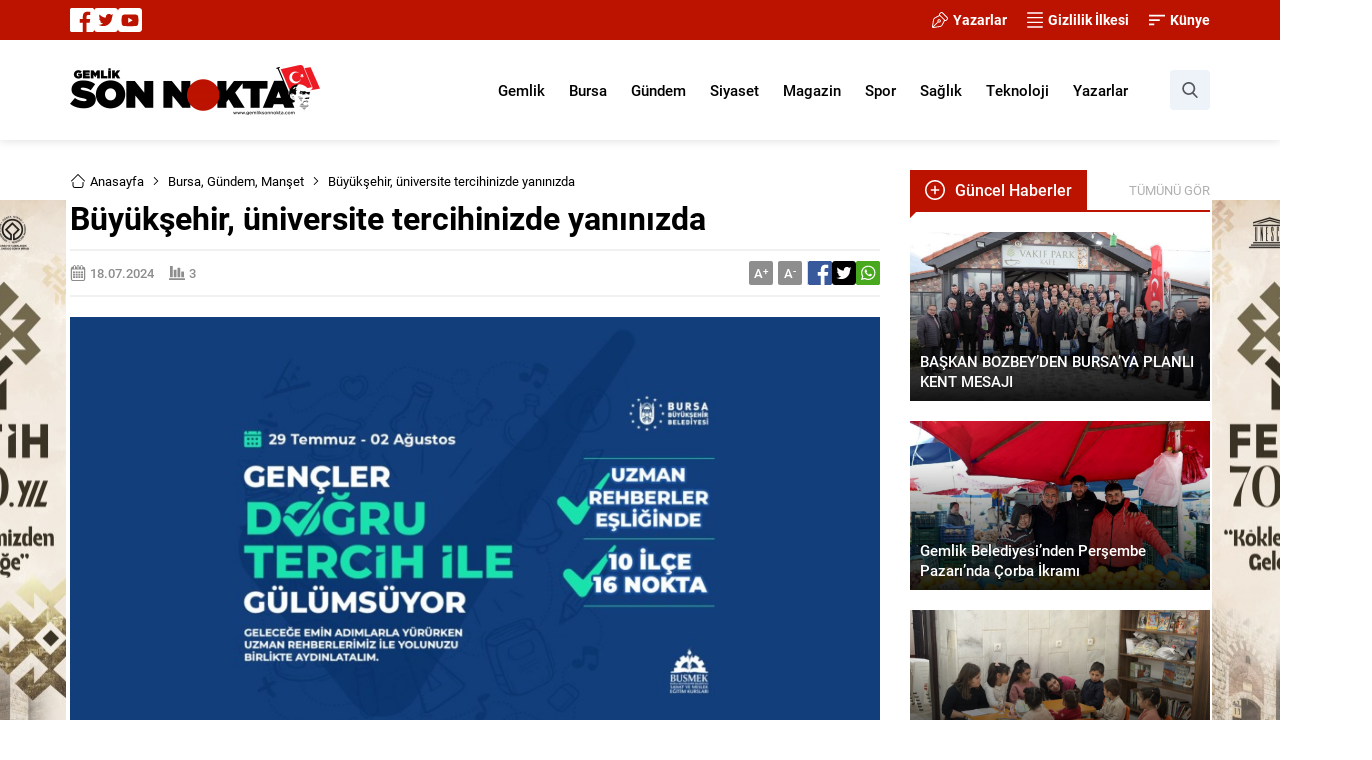

--- FILE ---
content_type: text/html; charset=UTF-8
request_url: https://www.bursa.bel.tr/reklam/?w=160
body_size: 792
content:
<!doctype html>
<html lang="tr">

<head>
    <title>BBB banner</title>
    <meta name="viewport" content="width=device-width, initial-scale=1" />
    <style type='text/css'>
        body {
            margin: 0;
            height: 100%;
            background-color: transparent;
            width: 100%;
            text-align: center;
        }
        .img728{ width: 100%; max-width: 728px; }
        .img1100{ width: 100%; max-width:1100px; }
    </style>

</head>

<body class="reklam">
    <a rel="nofollow" target="_blank" href="?click=c1b04822a0&site_id=169">
                    <img src="/dosyalar/reklam_kampanyalari/1wb1oasnn7k00cg.jpg" width="160px" height="600px" style="width: 160px !important; height: 600px !important;"/> 
            </a>
</body>

</html>


--- FILE ---
content_type: text/css
request_url: https://www.gemliksonnokta.com/wp-content/themes/gemliksonnokta/dist/style.css
body_size: 10294
content:
*{outline:0;margin:0;padding:0;vertical-align:bottom;box-sizing:border-box;-moz-box-sizing:border-box}ol{list-style-position:inside}ul{list-style:none;list-style-position:outside}blockquote{padding-left:15px;border-left:3px solid #d8d8d8}a{text-decoration:none;transition:color .3s;color:var(--c1)}a:hover{color:#222}a img{border:none}img{max-width:100%;height:auto}body{font-family:var(--mainFont);font-size:14px;color:#000;background:#fff}h1{font-size:20px}h2{font-size:19px}h3{font-size:18px}h4,h5,h6{font-size:16px}h1,h2,h3,h4,h5,h6{font-family:var(--headFont)}input,select,textarea,button{font-size:14px;font-family:inherit}iframe{max-width:100%}.safiricon{display:block;margin-right:5px}.themeicon{display:block}.safiricon svg,.themeicon svg{fill:currentColor;display:block;width:16px;height:16px;margin:auto}.safir-logo{font-weight:bold;font-size:var(--headerHeight)}.safir-logo img{width:auto;height:var(--headerHeight)}.safirBox{position:relative}.safirBox.margintop{margin-top:30px}.safirReklam{border-radius:1px;font-size:16px;padding:50px 10px;background:#f0f0f0;text-shadow:1px 1px 1px #fff;color:#545454;text-align:center;font-weight:500}.safirReklam.narrow{padding:20px 10px}.safirVideoWrapper{padding-bottom:52.25%;margin-bottom:10px;position:relative;padding-top:25px;height:0}.safirVideoWrapper iframe,.safirVideoWrapper embed,.safirVideoWrapper object{position:absolute;top:0;left:0;width:100%;height:100%;border:0}.post-container .post .postthumb{overflow:hidden}.shiftTop{margin-top:20px}.shiftBottom{margin-bottom:20px}.nomargin{margin:0 !important}.mainHeading{font-family:var(--headFont);margin-bottom:20px;display:flex;align-items:center;border-bottom:2px solid var(--c1)}.mainHeading .inner{padding:0 15px;display:flex;align-items:center;color:#fff;background:var(--c1);position:relative}.mainHeading .inner:before{width:0;height:0;border-style:solid;border-width:0 0 6px 6px;border-color:rgba(0,0,0,0) rgba(0,0,0,0) #fff rgba(0,0,0,0);content:"";position:absolute;left:0;bottom:-8px;background-color:inherit}.wideWidget .mainHeading .inner:before{border-color:rgba(0,0,0,0) rgba(0,0,0,0) #f3f3f3 rgba(0,0,0,0)}.mainHeading .safiricon,.mainHeading .themeicon{position:relative;margin-right:10px;display:flex;height:20px;align-items:center}.mainHeading .safiricon svg,.mainHeading .themeicon svg{width:20px;height:20px}.mainHeading .title{padding:10px 0;line-height:20px;font-weight:500;font-size:16px}.mainHeading .title>*{font-weight:500;font-size:16px;line-height:20px}.mainHeading .allLink{margin-left:auto;line-height:20px;color:#b0b0b0;font-size:13px}.mainHeading .allLink:hover{color:#909090}.pageHeading{font-family:var(--headFont);margin-bottom:15px;padding-bottom:15px;border-bottom:2px solid #f0f0f0;display:flex;align-items:center}.pageHeading h1{font-size:32px;line-height:1}.archiveDesc{font-size:16px;line-height:1.8;margin-bottom:15px}.reading{font-size:16px;font-family:var(--contentFont);line-height:1.8}.reading a{color:var(--linkColor)}.reading h1,.reading h2,.reading h3,.reading h4,.reading h5,.reading h6{color:var(--headColor)}.reading p,.reading li{margin-bottom:10px}.reading ul,.reading ol{list-style-position:inside}.reading ul{list-style-type:disc}.reading ol{list-style-type:decimal}.reading .ads{margin-bottom:20px}table{width:100%;border-collapse:collapse}table td,table th{padding:8px;border:1px solid #e0e0e0}.seperator{clear:both;margin:10px -30px;border-top:1px solid #ddd}.float{overflow:hidden}.bold{font-weight:bold}.reading iframe,.reading embed{max-width:100%}.safirthumb img{width:100%}@media(max-width: 768px){.mainHeading{margin-bottom:10px}.mainHeading .inner{padding:0 10px}}img.lazy{opacity:0;transition:opacity .3s ease-in}.safirthumb{position:relative;overflow:hidden;background-color:#f0f0f0;background-size:cover;background-position:50% 50%;background-repeat:no-repeat;background-image:var(--noImageForPost);padding-bottom:var(--thumbRatio)}.safirthumb.author{background:rgba(0,0,0,0);padding-bottom:100%}.safirthumb.nobg{background:rgba(0,0,0,0)}.safirthumb.square{padding-bottom:100%}.safirthumb:before{position:absolute;display:block;content:""}.safirthumb .thumbnail{overflow:hidden;position:absolute;top:0;right:0;bottom:0;left:0}.safirthumb .center{position:absolute;top:0;left:0;width:100%;height:100%;transform:translate(50%, 50%)}.safirthumb img{position:absolute;top:0;left:0;transform:translate(-50%, -50%);width:100%;height:100%;object-fit:cover}.fitImage .safirthumb img{object-fit:fill}.safirCol .items{margin:-10px;display:flex;flex-wrap:wrap;overflow:hidden}.safirCol .widgetContent{overflow:hidden}.safirCol .post-container{padding:10px}.safirCol.col3.wideWidget .post-container{width:25%}.safirCol.col3.homeWidget .post-container{width:33.3333333333%}.safirCol.col3.sidebarWidget .post-container{width:100%}.safirCol.col2.wideWidget .post-container{width:33.3333333333%}.safirCol.col2.homeWidget .post-container{width:50%}.safirCol.col2.sidebarWidget .post-container{width:100%}@media(max-width: 768px){.safirCol .items{margin:-5px}.safirCol .post-container{padding:5px}.safirCol.col2.safirWidget .post-container{width:50%}.safirCol.col3.safirWidget .post-container{width:33.3333333333%}}@media(max-width: 600px){.safirCol.col2.safirWidget .post-container{width:100%}.safirCol.col3.safirWidget .post-container{width:50%}}.safirMetas{color:#a2a2a2;font-size:13px;overflow:hidden;display:flex;flex-wrap:wrap}.safirMetas .safirCategoryMeta{display:flex;flex-wrap:wrap}.safirCategoryMeta span:first-child{display:none}.safirMetas .safirCategoryMeta a{padding:0;margin:0;color:#a2a2a2}.safirMetas .meta{margin-right:15px;line-height:20px;font-weight:500}.safirMetas .meta .icon{float:left}.safirMetas .meta svg{width:12px;height:12px;margin:4px 4px 4px 0}.safirMetas a{color:#a2a2a2}.safirMetas a:hover{color:#6e6e6e}.safirCategoryMeta a{display:inline-block;color:#fff;border-radius:3px;padding:5px 10px;margin:4px 4px 4px 0;pointer-events:all}.safirCategoryMeta a:hover{color:#eee}.fixedAd{position:absolute;z-index:20;display:none;top:30px}.ads{text-align:center}#topbar{color:#fff;background:var(--c1)}#topbar .innerContainer{display:flex;align-items:center}#topbar a{color:#fff;display:flex;align-items:center;font-weight:bold}#topbar a:hover{color:#dedede}#topbar .safirSocial{padding:8px 0}#topmenu{padding:10px 0;margin-left:auto}#topmenu .sub-menu,#topmenu .submenuarrow{display:none}#topmenu ul{display:flex}#topmenu li{line-height:20px;margin-left:20px}@media(max-width: 1140px){#topbar{display:none}}header{background:#fff;box-shadow:0 0 10px rgba(0,0,0,.15);position:relative;z-index:40}header .innerContainer{overflow:visible}#header-cont{position:relative}.is-sticky #header-cont{width:100%;background:#fff;box-shadow:0 0 10px rgba(0,0,0,.15)}#header-cont .innerContainer{display:flex;align-items:center}#header-logo{position:relative;z-index:100;padding:25px 0}#header-logo a{display:flex}#header-logo img{width:auto}#toplogin{margin-left:10px}#toplogin .membershipButton{color:#fff;background:var(--c2);display:flex;align-items:center;justify-content:center;width:40px;height:40px;border-radius:2px;cursor:pointer;margin:calc((var(--headerHeight) + 10px)/2) 0}#toplogin .membershipButton svg{width:20px;height:20px}#toplogin .button a{color:#fff;background-color:#eaae3d;padding:0 15px}#toplogin .button .userIcon svg{width:14px;height:14px;margin:13px 4px 13px 0}#toplogin .button .arrow svg{width:8px;height:8px;margin-left:5px}#loginMenu{display:none;position:absolute;right:10px;background:#fff;box-shadow:0px 8px 10px rgba(0,0,0,.1),-10px 8px 15px rgba(0,0,0,.1),10px 8px 15px rgba(0,0,0,.1);z-index:999;width:190px}#loginMenu a{display:flex;align-items:center;padding:15px;border-top:1px solid #f1f1f1;transition:all .3s;line-height:16px;font-weight:500;font-size:13px;color:#000}#loginMenu a:hover{background:#fafafa;color:var(--c1)}#loginMenu a:first-child{border-top:0}#loginMenu a svg{width:14px;height:14px;margin-right:5px}#mainMenu{margin-left:auto;position:relative}#menu{z-index:40;position:relative;font-weight:500;font-size:15px;font-family:var(--menuFont)}#menu li{float:left}#menu a{display:flex;align-items:center;color:#000;padding:0 12px;position:relative;transition:all .3s ease;height:calc(var(--headerHeight) + 50px)}#menu>ul>li:hover>a{color:var(--c1)}#menu .sub-menu{border-top:1px solid #eee;position:absolute;font-weight:normal;font-size:13px;background:#fff;box-shadow:0px 8px 10px rgba(0,0,0,.05),-10px 8px 15px rgba(0,0,0,.05),10px 8px 15px rgba(0,0,0,.05);visibility:hidden;opacity:0;z-index:-1;transform:translateY(20px);transition:all .3s ease-in-out 0s,visibility 0s linear .3s,z-index 0s linear .01s}#menu li:hover>.sub-menu{visibility:visible;opacity:1;z-index:1;transform:translateY(0%);transition-delay:0s,0s,.3s}#menu .sub-menu .sub-menu{left:100%;top:-1px}#menu .sub-menu li{float:none;background:none;position:relative;display:block;line-height:40px;height:40px;padding:0;border-top:1px solid #eee}#menu .sub-menu li:first-child{border-top:0}#menu .sub-menu a{width:auto;min-width:200px;text-align:left;line-height:40px;height:inherit;margin:0;border-bottom:0;padding:0 15px;text-shadow:none;white-space:nowrap}#menu .sub-menu a:hover{background:rgba(0,0,0,.02)}#menu .submenuarrow{margin-left:3px}#menu .submenuarrow svg{width:8px;height:8px}#menu .sub-menu .submenuarrow{margin-left:auto;transform:rotate(-90deg)}#menu .metinsiz>a>.text,#menu .metinsiz>a>.submenuarrow{display:none}#menu .metinsiz>a>.safiricon{margin-right:0;color:var(--c1)}#menu .metinsiz>a>.safiricon svg{width:20px;height:20px}@media(max-width: 1140px){#mainMenu{display:none}}#menuSearch{position:relative;margin-left:30px}#menuSearch .searchButton{background:#edf3f8;padding:12px;border-radius:4px;color:#55585a;z-index:9999;cursor:pointer;position:relative}#menuSearch .safir-searchform{position:absolute;display:none;width:0;right:0;top:0;z-index:9998;border-left:10px solid #fff}#menuSearch .safir-searchform input{height:40px}#slider{padding-top:5px;overflow:hidden;background:#f3f3f3}#slider .post-container{padding:0 2px 0 3px;width:382px}#slider .post{position:relative}#slider .post .postthumb{overflow:hidden}#slider .post .safirthumb{transition:all .4s}#slider .post:hover .safirthumb{transform:scale(1.1)}#slider .post .postthumb a{display:block;height:100%}#slider .post img{width:100%}#slider .postthumb a:after{position:absolute;width:100%;height:100%;left:0;bottom:0;content:"";background:-moz-linear-gradient(top, rgba(0, 0, 0, 0) 0, rgba(0, 0, 0, 0.9) 100%);background:-webkit-linear-gradient(top, rgba(0, 0, 0, 0) 0, rgba(0, 0, 0, 0.9) 100%);background:-o-linear-gradient(top, rgba(0, 0, 0, 0) 0, rgba(0, 0, 0, 0.9) 100%);background:linear-gradient(to bottom, rgba(0, 0, 0, 0) 0, rgba(0, 0, 0, 0.9) 100%)}#slider .post .detail{position:absolute;bottom:0;left:0;width:100%;padding:20px;pointer-events:none}#slider.withMetas .post .detail{bottom:-40px;transition:all .3s}#slider.withMetas .post:hover .detail{bottom:0}#slider .post .detail a{pointer-events:all}#slider .post .safirCategoryMeta{transition:all .3s;margin-bottom:5px;opacity:0}#slider .post:hover .safirCategoryMeta{opacity:1}#slider .post .safirCategoryMeta a{pointer-events:all;background:var(--c1)}#slider .post .title a{display:inline-block;color:#fff;font-size:18px;font-weight:500;margin-bottom:15px}#slider .owl-carousel{position:relative}#slider .owl-nav button{transition:all .3s;opacity:0;color:#292929}#slider .owl-nav button:hover{color:#333}#slider:hover .owl-nav button{opacity:1}@media(min-width: 1140px){#slider{min-height:222px}}@media(max-width: 800px){#slider{padding:10px 10px 0}#slider .post-container{padding:0;width:100%}#slider .owl-nav button,#slider:hover .owl-nav button{opacity:.7}#slider .post:hover .safirthumb{transform:none}#slider.withMetas .post .detail{bottom:0;padding:10px}#slider.withMetas .post .title a{margin-bottom:5px}#slider .post .safirCategoryMeta{opacity:1}}#safirPage{overflow:hidden;position:relative}.innerContainer{max-width:1160px;padding:0 10px;margin:auto;position:relative;overflow:hidden}#wrapper{z-index:30;position:relative}.homeWidgetContainer{clear:both;padding-bottom:30px}.homeWidgetContainer.wide{background:#f3f3f3;overflow:hidden}.homeWidgetContainer:before,.homeWidgetContainer:after{clear:both;display:block;content:""}.homeWidgetContainer:first-child{margin-top:0}.homeWidgetContainer.double{clear:both}#main{margin:30px 0}#content,.homeWidgetContainer .leftContainer{float:left;width:71.0526315789%;position:relative}.page-template-page-membership #content,.page-template-page-full #content{width:100%}aside,.homeWidgetContainer .rightContainer{width:26.3157894737%;float:right}@media(max-width: 768px){.homeWidgetContainer{padding-bottom:20px}.innerContainer.home{padding-bottom:0}.home .innerContainer.home{padding-bottom:10px}#main{margin:15px 0}.innerContainer{padding:0 10px}.safirnavi{padding-top:10px}#content,aside,.homeWidgetContainer .leftContainer,.homeWidgetContainer .rightContainer{float:none;width:100%}aside,.homeWidgetContainer .rightContainer{margin-top:10px}}.homeWidget,.sidebarWidget,.wideWidget{margin-top:30px}aside .sidebarWidget:first-child{margin-top:0}.safirWidget .title a{color:#000}.safirWidget .title a:hover{color:var(--c1)}.adsWidget{text-align:center;background:#fafafa}footer .adsWidget{background:none}.nativeWidget li{border-top:1px solid #f7f7f7;padding:15px 0}.nativeWidget li:first-child{border-top:0}.nativeWidget .wp-block-search__inside-wrapper{display:flex;align-items:center}.nativeWidget .wp-block-search__label{display:none}.nativeWidget .wp-block-search__inside-wrapper input[type=submit]{margin-left:10px;padding:16px}.homeWidget .post .title a,.wideWidget .post .title a,.sidebarWidget .post .title a{display:block}.safirWidget .post .title a{color:#000}.safirWidget .post .summary{color:#666}@media(max-width: 768px){.homeWidget,.sidebarWidget,.wideWidget{margin-top:20px}}.sliderWidget{overflow:hidden;position:relative}.sliderWidget .item{display:none;position:relative}.sliderWidget .item:first-child{display:block}.sliderWidget .item.ads{background:#f1f1f1}.sliderWidget .item.ads .safirthumb .ads{position:absolute;top:0;left:0;width:100%;height:100%;text-align:center;display:flex;align-items:center;justify-content:center}.sliderWidget .item.ads .safirthumb .ads img{transform:none;width:auto;height:auto;top:auto;left:auto;position:relative}.sliderWidget .post{position:relative;overflow:hidden}.sliderWidget .post .postthumb{position:relative}.sliderWidget .post .postthumb a{display:block}.sliderWidget.showShadow .postthumb a:after{position:absolute;width:100%;height:60%;left:0;bottom:0;content:"";background:-moz-linear-gradient(top, rgba(0, 0, 0, 0) 0, rgba(0, 0, 0, 0.9) 100%);background:-webkit-gradient(linear, left top, left bottom, color-stop(0, rgba(0, 0, 0, 0)), color-stop(100%, rgba(0, 0, 0, 0.9)));background:-webkit-linear-gradient(top, rgba(0, 0, 0, 0) 0, rgba(0, 0, 0, 0.9) 100%);background:-o-linear-gradient(top, rgba(0, 0, 0, 0) 0, rgba(0, 0, 0, 0.9) 100%);background:linear-gradient(to bottom, rgba(0, 0, 0, 0) 0, rgba(0, 0, 0, 0.9) 100%)}.sliderWidget .post .safirCategoryMeta a{background:var(--c1)}.sliderWidget .post .detail{position:absolute;bottom:0;left:0;width:100%;padding:25px;pointer-events:none}.sliderWidget .post .title{text-shadow:1px 1px 3px rgba(0,0,0,.2);z-index:1;position:relative;display:inline-block;color:#fff;max-width:90%}.sliderWidget .post .title a{color:#fff;position:relative;z-index:2}.sliderWidget .post .title a>*{font-size:26px;font-weight:500}.sliderWidget .post:hover .title a{color:#eee !important}.sliderWidget .safirCategoryMeta{margin-bottom:10px}.sliderWidget .safirCategoryMeta span{display:none}.sliderWidget .safirMetas{margin-top:10px}.sliderWidget .safirMetas a{pointer-events:all}.sliderWidget .owl-nav button{top:calc(50% - 20px)}.sliderWidget .owl-dots{display:flex;justify-content:space-evenly;border-bottom:2px solid #4227ba;background:#f3f3f3;border-bottom:2px solid var(--c1)}.sliderWidget .owl-carousel button.owl-dot{text-align:center;width:100%;font-weight:500;position:relative;font-size:15px;border-left:1px solid rgba(0,0,0,.0375)}.sliderWidget .owl-carousel button.owl-dot:first-child{border-left:0}.sliderWidget .owl-carousel button.owl-dot a{line-height:38px;display:block;color:#000;position:relative}.sliderWidget .owl-carousel button.owl-dot a:after{display:none;top:-10px;left:0;position:absolute;content:"";width:0;height:0;border-style:solid;border-width:10px 0 0 10px;border-color:rgba(0,0,0,0) rgba(0,0,0,0) rgba(0,0,0,0) var(--c1)}.sliderWidget .owl-dot.active a,.sliderWidget .owl-dot.ads.active a{color:#fff !important;background:var(--c1)}.sliderWidget .owl-dot.active a:before{background:var(--c1)}.sliderWidget .owl-dot.active a:after{display:block}.sliderWidget .owl-carousel .owl-dot.ads a{color:var(--c1)}.sliderWidget.wideWidget .owl-dots{background:#fff}.sliderWidget.sidebarWidget .post .detail{padding:15px}.sliderWidget.sidebarWidget .post .title a>*{font-size:16px}.sliderWidget.sidebarWidget .post .safirMetas{margin-top:5px}@media(max-width: 768px){.sliderWidget.safirWidget .post .detail{padding:10px}.sliderWidget.safirWidget .post .title a>*{font-size:15px}.sliderWidget.safirWidget .post .safirMetas{margin-top:5px}}.listingWidget .widgetContent{overflow:hidden}.listingWidget .items{margin:-5px;overflow:hidden;counter-reset:listing}.listingWidget .items .post-container{padding:5px}.listingWidget .post{border-bottom:1px solid #f1f1f1;position:relative;padding-bottom:10px}.listingWidget .post .title a{display:flex;align-items:center}.listingWidget .post .title a>*{overflow:hidden;white-space:nowrap;text-overflow:ellipsis;font-weight:500;font-size:15px}.listingWidget.ordered .post .title a:before{counter-increment:listing;content:counter(listing);border-radius:5px;color:#fff;background:var(--c1);display:flex;flex-basis:26px;flex-shrink:0;height:26px;align-items:center;justify-content:center;font-size:13px;margin-right:5px}.listingWidget .items a .number{background:var(--c1)}.listingWidget .items a .icon{color:var(--c1)}.listingWidget.wideWidget .post{border-color:#e8e8e8}@media(max-width: 768px){.listingWidget.safirWidget .post{padding-bottom:10px}.listingWidget.safirWidget .post:before{top:-5px;left:-5px}.listingWidget.safirWidget .post .postthumb{flex-basis:60px}.listingWidget.safirWidget .post .detail{padding-left:10px}.listingWidget.safirWidget .post .safirMetas{margin-top:5px}}.advancedPostsWidget1 .post .postthumb{margin-bottom:10px}.advancedPostsWidget1 .post .inner{line-height:20px;overflow:hidden}.advancedPostsWidget1 .post .title a>*{font-weight:bold;font-size:15px}.advancedPostsWidget1 .post .summary{margin-top:5px}.advancedPostsWidget1 .post .safirMetas{margin-top:10px}.advancedPostsWidget2 .post-container .post{position:relative}.advancedPostsWidget2 .post .title{text-shadow:1px 1px 3px rgba(0,0,0,.2);z-index:1;position:relative}.advancedPostsWidget2 .post .title a>*{font-size:15px;font-weight:500}.advancedPostsWidget2.safirBox .post .title a{color:#fff}body .advancedPostsWidget2.safirBox .post .title a:hover{color:#ddd}.advancedPostsWidget2 .post .postthumb{position:relative}.advancedPostsWidget2 .post .postthumb a{display:block;height:100%}.advancedPostsWidget2 .postthumb a:after{position:absolute;width:100%;height:80%;left:0;bottom:0;content:"";background:-moz-linear-gradient(top, rgba(0, 0, 0, 0) 0, rgba(0, 0, 0, 0.9) 100%);background:-webkit-gradient(linear, left top, left bottom, color-stop(0, rgba(0, 0, 0, 0)), color-stop(100%, rgba(0, 0, 0, 0.9)));background:-webkit-linear-gradient(top, rgba(0, 0, 0, 0) 0, rgba(0, 0, 0, 0.9) 100%);background:-o-linear-gradient(top, rgba(0, 0, 0, 0) 0, rgba(0, 0, 0, 0.9) 100%);background:-ms-linear-gradient(top, rgba(0, 0, 0, 0) 0, rgba(0, 0, 0, 0.9) 100%);background:linear-gradient(to bottom, rgba(0, 0, 0, 0) 0, rgba(0, 0, 0, 0.9) 100%)}.advancedPostsWidget2 .post .detail{position:absolute;bottom:0;left:0;width:100%;padding:10px;pointer-events:none}.advancedPostsWidget2 .post .detail a{pointer-events:all}.advancedPostsWidget2 .safirMetas{margin-top:5px}.advancedPostsWidget3 .items{counter-reset:advanced3;margin-bottom:-31px}.advancedPostsWidget3 .post{border-bottom:1px solid #f1f1f1;display:flex;align-items:center;padding-bottom:20px;position:relative}.advancedPostsWidget3.ordered .post:before{counter-increment:advanced3;content:counter(advanced3);position:absolute;z-index:10;top:50%;margin-top:-23px;border-radius:0 5px 5px 0;color:#fff;background:var(--c1);display:flex;width:26px;height:26px;align-items:center;justify-content:center;font-size:13px}.advancedPostsWidget3 .post .postthumb{flex-shrink:0;flex-basis:80px}.advancedPostsWidget3 .post .safirthumb{padding-bottom:100%}.advancedPostsWidget3 .post .detail{padding-left:20px}.advancedPostsWidget3 .post .title a>*{font-weight:500;font-size:16px}.advancedPostsWidget3 .post .safirMetas{margin-top:10px}.advancedPostsWidget3 .post{border-color:#e8e8e8}.advancedPostsWidget3.sidebarWidget .post .postthumb{flex-basis:60px}.advancedPostsWidget3.sidebarWidget .post .detail{padding-left:10px}.advancedPostsWidget3.sidebarWidget .post .safirMetas{margin-top:5px}@media(max-width: 768px){.advancedPostsWidget3.safirWidget .items{margin-bottom:-16px}.advancedPostsWidget3.safirWidget .post{padding-bottom:10px}.advancedPostsWidget3.safirWidget .post .postthumb{flex-basis:60px}.advancedPostsWidget3.safirWidget .post:before{margin-top:-18px}.advancedPostsWidget3.safirWidget .post .detail{padding-left:10px}.advancedPostsWidget3.safirWidget .post .safirMetas{margin-top:5px}}.advancedPostsWidget4 .post-container:not(:first-child){margin-top:20px}.advancedPostsWidget4 .post{display:flex;align-items:center}.advancedPostsWidget4 .post .postthumb{flex-shrink:0;flex-basis:250px}.advancedPostsWidget4 .post .detail{padding-left:20px}.advancedPostsWidget4 .post .inner{overflow:hidden;line-height:20px}.advancedPostsWidget4 .post .title a>*{font-weight:500;font-size:19px;margin-bottom:5px}.advancedPostsWidget4 .post .safirMetas{margin-top:10px}@media(max-width: 768px){.advancedPostsWidget4 .post-container:not(:first-child){margin-top:10px}.advancedPostsWidget4.safirWidget .post .postthumb{flex-basis:200px}.advancedPostsWidget4.safirWidget .post .detail{padding-left:10px}.advancedPostsWidget4.safirWidget .post .safirMetas{margin-top:5px}}@media(max-width: 500px){.advancedPostsWidget4.safirWidget .post .postthumb{flex-basis:150px}}.safirCustomMenu .sub-menu,.safirCustomMenu .submenuarrow{display:none}.safirCustomMenu li{border-top:2px solid rgba(0,0,0,.025)}.safirCustomMenu li:first-child{border-top:0}.safirCustomMenu a{display:flex;align-items:center;padding:14px 0;color:#000;font-weight:500;position:relative;transition:all .3s}.safirCustomMenu a .icon{position:relative;padding-right:20px;margin:0;color:var(--c1)}.safirCustomMenu a .icon:after{content:"";display:block;position:absolute;right:10px;top:0;width:1px;height:20px;background:linear-gradient(0deg, rgba(0, 0, 0, 0.1) 0, rgba(0, 0, 0, 0.1) 20%, rgba(0, 0, 0, 0) 20%, rgba(0, 0, 0, 0) 40%, rgba(0, 0, 0, 0.1) 40%, rgba(0, 0, 0, 0.1) 60%, rgba(0, 0, 0, 0) 60%, rgba(0, 0, 0, 0) 80%, rgba(0, 0, 0, 0.1) 80%, rgba(0, 0, 0, 0.1) 100%)}.safirCustomMenu a .icon svg{width:20px;height:20px}.safirCustomMenu a:hover{background:-moz-linear-gradient(left, rgba(0, 0, 0, 0.025) 0%, rgba(0, 0, 0, 0) 100%);background:-webkit-linear-gradient(left, rgba(0, 0, 0, 0.025) 0%, rgba(0, 0, 0, 0) 100%);background:linear-gradient(to right, rgba(0, 0, 0, 0.025) 0%, rgba(0, 0, 0, 0) 100%);padding-left:10px}.safirCustomMenu a:hover:before{content:"";opacity:1;height:100%}.safirCustomMenu a .title{transition:all .2s;margin-left:10px}.burcList{overflow:hidden;margin:-2px;display:flex;flex-wrap:wrap}.burcList .item{width:25%;padding:2px}.burcList .item a{display:block;background:rgba(0,0,0,.027);text-align:center;border-radius:3px;overflow:hidden}.burcList .item .icon{display:block;margin:10px auto}.burcList .item .icon svg{width:34px;height:34px}.burcList .item .title{background:rgba(0,0,0,.027);padding:8px 0;font-size:13px;color:#232323}.wideWidget .burcList .item{width:8.3333333333%}.homeWidget .burcList .item{width:16.6666666667%}@media(max-width: 768px){#safirPage .burcList .item{width:8.3333333333%}}@media(max-width: 650px){#safirPage .burcList .item{width:16.6666666667%}}@media(max-width: 420px){#safirPage .burcList .item{width:25%}}@media(max-width: 320px){#safirPage .burcList .item{width:33.3333333333%}}.currencyWidget .items{display:flex}.currencyWidget .items .item{display:flex;width:100%;align-items:center;margin-bottom:10px}.currencyWidget .items .item .currency-icon{border-radius:3px;background:rgba(0,0,0,.027);margin-right:10px}.currencyWidget .items .item .currency-icon svg{width:20px;height:20px;margin:15px}.currencyWidget .items .item .title{text-transform:uppercase}.currencyWidget .items .item .info{margin-left:10px;display:flex;align-items:center;font-weight:bold;line-height:20px}.currencyWidget .items .item .info .icon svg{width:14px;height:14px;margin-left:2px}.currencyWidget .items .item .info .icon svg.themeicon-up{color:#4ede40}.currencyWidget .items .item .info .icon svg.themeicon-down{color:#f42447}.currencyWidget .items .item .info .icon svg.themeicon-line{color:#cdcdcd}.currencyWidget.homeWidget .items .item{display:block}.currencyWidget.homeWidget .items .item .currency-icon{float:left}.currencyWidget.homeWidget .items .item .title{margin-top:8px;display:block}.currencyWidget.sidebarWidget .items{flex-wrap:wrap}.currencyWidget.sidebarWidget .items .item .info{margin-left:auto}.currencyWidget.sidebarWidget .items .item:last-child{margin-bottom:0}@media(max-width: 1000px){.currencyWidget.safirWidget .items{flex-wrap:wrap}.currencyWidget.safirWidget .items .item{display:flex}.currencyWidget.safirWidget .items .item:last-child{margin-bottom:0}.currencyWidget.safirWidget .items .item .title{margin-top:0}.currencyWidget.safirWidget .items .item .info{margin-left:auto}}.tabbedWidget .tabheading{position:relative;margin-bottom:10px}.tabbedWidget .tabheading a{display:block;transition:all .1s;padding-bottom:10px}.tabbedWidget .tabheading span{display:block;padding:10px 20px;line-height:20px;color:#000;font-size:14px;font-weight:500;position:relative}.tabbedWidget .tabheading span:before{display:none;content:"";width:0;height:0;border-style:solid;border-width:0 0 6px 6px;border-color:rgba(0,0,0,0) rgba(0,0,0,0) #fff rgba(0,0,0,0);position:absolute;bottom:-6px;left:0;background:var(--c1)}.tabbedWidget .tabheading:before{display:block;content:"";position:absolute;width:100%;height:2px;bottom:10px;left:0;background:var(--c1)}.tabbedWidget .tabheading a.active span{color:#fff;background:var(--c1)}.tabbedWidget .tabheading a.active span:before{display:block}.tabbedWidget .tab{display:none;overflow:hidden}.tabbedWidget .tab:first-child{display:block}.tabbedWidget .items{margin:-10px;overflow:hidden}.tabbedWidget .post-container{float:left;padding:10px;width:50%}.tabbedWidget .big .safirthumb{margin-bottom:20px}.tabbedWidget .post .detail{line-height:20px}.tabbedWidget .post .title a>*{font-weight:500;font-size:20px}.tabbedWidget .post .summary{color:#666;margin-top:10px}.tabbedWidget .post .safirMetas{margin-top:10px}.tabbedWidget .small:not(:last-child) .post{padding-bottom:20px;border-bottom:1px solid #f1f1f1}.tabbedWidget .small .post{display:flex;align-items:center}.tabbedWidget .small .postthumb{flex-basis:120px;flex-shrink:0}.tabbedWidget .small .detail{width:100%;padding-left:10px}.tabbedWidget .small .title a>*{font-size:17px}.tabbedWidget .small .safirMetas{margin-top:5px}.tabbedWidget.wideWidget .tabheading span:before{border-color:rgba(0,0,0,0) rgba(0,0,0,0) #f3f3f3 rgba(0,0,0,0)}.tabbedWidget.wideWidget .small .postthumb{flex-basis:150px}.tabbedWidget.wideWidget .small:not(:last-child) .post{border-color:#e8e8e8}@media(max-width: 500px){.tabbedWidget .tabheading{margin-bottom:10px}.tabbedWidget .items{margin:-5px;overflow:hidden}.tabbedWidget .post-container{padding:5px;width:100%}.tabbedWidget.safirWidget .post-container.small:first-child{margin-top:10px}.tabbedWidget.safirWidget .small:not(:last-child) .post{padding-bottom:10px}.tabbedWidget.safirWidget .post .postthumb{flex-basis:100px}}.weatherWidget .widgetContent{overflow:hidden;background:#f5f5f5}.weatherWidget .widgetContent .content{position:relative}.weatherWidget .mainHeading{background:#fff;margin-bottom:0}.weatherWidget .mainHeading .inner:before{border-color:rgba(0,0,0,0) rgba(0,0,0,0) #f5f5f5 rgba(0,0,0,0)}.weatherWidget .loading{display:none;position:absolute;top:50%;left:50%;margin:-25px 0 0 -25px}.weatherWidget .data{opacity:0}.weatherWidget .cities{position:absolute;display:none;background:#fff;width:120px;top:48px;left:89px;overflow:scroll;height:140px}.weatherWidget .cities span{display:block;padding:0 10px;line-height:34px;transition:all .3s;cursor:pointer;border-top:1px solid #eaeaea}.weatherWidget .cities span:hover{background:#f9f9f9}.weatherWidget .topsection{padding:15px;display:flex;align-items:center}.weatherWidget .topsection .degree{color:#fff;border-radius:3px;font-size:24px;font-weight:500;padding:10px;line-height:30px;margin-right:10px;flex-basis:65px;flex-shrink:0;text-align:center;letter-spacing:-1px;background:var(--c2)}.weatherWidget .topsection .degree span{margin-left:4px}.weatherWidget .topsection .city{font-size:18px;margin-bottom:5px;font-weight:500}.weatherWidget .topsection .city .name{cursor:pointer}.weatherWidget .topsection .city .name .icon{display:inline-block;vertical-align:middle}.weatherWidget .topsection .city .name .icon svg{width:10px;height:10px}.weatherWidget .topsection .situation{font-size:14px;color:#a2a2a2}.weatherWidget .topsection .bigicon{margin-left:auto;width:70px;height:60px;background-size:contain;background-repeat:no-repeat;background-position:50% 50%}.weatherWidget .others{padding:0 10px 15px;display:flex}.weatherWidget .others .item{border:2px solid #e9e9e9;width:100%;padding:10px;margin:0 5px;text-align:center}.weatherWidget .others .item .day{text-transform:uppercase;font-size:13px;color:#636363;font-weight:500}.weatherWidget .others .item .degree{font-size:20px;font-weight:500;letter-spacing:-1px}.weatherWidget .others .item .degree span{margin-left:2px}.weatherWidget .others .item .icon{height:40px;background-size:contain;background-repeat:no-repeat;background-position:50% 50%}.weatherIcon .weather-icon{background-image:url(../images/weather/sunny.svg)}.weatherIcon .weather-icon09,.weatherIcon .weather-icon11,.weatherIcon .weather-icon12,.weatherIcon .weather-icon17,.weatherIcon .weather-icon39{background-image:url(../images/weather/rainy.svg)}.weatherIcon .weather-icon06,.weatherIcon .weather-icon13,.weatherIcon .weather-icon14,.weatherIcon .weather-icon15,.weatherIcon .weather-icon40,.weatherIcon .weather-icon05,.weatherIcon .weather-icon42{background-image:url(../images/weather/snowy.svg)}.weatherIcon .weather-icon03,.weatherIcon .weather-icon04,.weatherIcon .weather-icon35{background-image:url(../images/weather/thunder.svg)}.weatherIcon .weather-icon20{background-image:url(../images/weather/cloudy.svg)}.weatherIcon .weather-icon26,.weatherIcon .weather-icon28,.weatherIcon .weather-icon27,.weatherIcon .weather-icon30{background-image:url(../images/weather/partly.svg)}.authorsWidget .scrollContainer{max-height:316px;overflow:hidden;opacity:0}.authorsWidget .post{overflow:hidden;border-bottom:1px solid rgba(0,0,0,.075);padding-bottom:15px;margin-bottom:14px}.authorsWidget .postthumb{float:left;margin-right:10px;width:80px}.authorsWidget .detail{margin-left:90px;font-size:13px;height:80px;line-height:20px;overflow:hidden}.authorsWidget .author-name{font-weight:bold;font-size:14px}.authorsWidget .date{color:#a2a2a2;font-size:12px}.authorsWidget .detail{font-weight:500}.authorsWidget .safir-nav{position:absolute;z-index:20;top:5px;right:0;display:none;overflow:hidden}.authorsWidget .safir-nav div{float:left;position:relative;cursor:pointer;background:rgba(0,0,0,.1);padding:8px}.authorsWidget .safir-nav .up{background:rgba(0,0,0,.15)}.authorsWidget .safir-nav svg{width:10px;height:10px}.authorsWidget .allLink{display:block;padding:10px;color:#fff;background:var(--c1);text-align:center;font-weight:500;border-radius:3px;max-width:300px;margin:15px auto 0}footer .authorsWidget .safir-nav{top:15px;right:10px}.galleryWidget .post .postthumb{margin-bottom:10px;position:relative;overflow:hidden}.galleryWidget .post .postthumb .hovericon{width:100%;height:100%;position:absolute;top:0;left:0;transition:all .3s ease;background:rgba(0,0,0,.15);color:#fff;display:flex;align-items:center;justify-content:center}.galleryWidget .post .postthumb .hovericon .icon{width:48px;height:48px;background:rgba(0,0,0,.45);border-radius:50%;transition:all .3s ease;display:flex;align-items:center;justify-content:center}.galleryWidget .post .postthumb .icon svg{width:24px;height:24px;transition:all .3s}.desktop .galleryWidget .postthumb:hover .hovericon{background:rgba(0,0,0,.55)}.desktop .galleryWidget .postthumb:hover .hovericon .icon{background:none}.desktop .galleryWidget .postthumb:hover .hovericon .icon svg{transform:scale(1.6)}.galleryWidget .post .title a>*{font-weight:500;font-size:14px;line-height:20px;text-align:center;overflow:hidden}.homeWidget.listing{margin-top:0}.advancedPostsWidget3.listing .items{margin-bottom:-10px}#single .excerpt{font-weight:500}#single .metaBox{overflow:hidden;border-bottom:2px solid #f1f1f1;margin:-5px 0 20px;color:#8d8d8d;display:flex;align-items:center;padding-bottom:10px;font-size:13px;font-weight:500}#singleContent+.metaBox{border-top:2px solid #f1f1f1;margin:20px 0;padding-top:10px}#single .metaBox .metas{display:flex;flex-wrap:wrap;align-items:center}#single .metaBox .rightGroup{margin-left:auto;display:flex;align-items:center}#single .metaBox .meta{display:flex;align-items:center;margin-right:15px}#single .metaBox .meta a{color:#8d8d8d;padding:0;margin:0}#single .metaBox .meta a:hover{color:#000 !important}#single .metaBox .meta .icon{margin-right:4px}#single .metaBox span.hit{opacity:0}#single .metaBox .sizing{cursor:pointer;width:24px;height:24px;line-height:24px;text-align:center;background:#8e8e8e;color:#fff;border-radius:2px;user-select:none;transition:all .3s;margin-left:5px}#single .metaBox .sizing:hover{background:#6a6a6a}#single .metaBox .sizing sup{position:relative;top:-2px;font-size:10px}#single .metaBox .sizing+.share{border-left:1px solid #ddd;margin-left:5px}#single .metaBox .share{gap:5px}#singleBlock{margin-bottom:20px}#singleBlock .thumb img{width:100%}#singleBlock.type1 .thumb{margin-bottom:20px}#singleBlock.type2{margin-bottom:20px;overflow:hidden}#singleBlock.type2 .thumb{float:right;width:56.7901234568%}#singleBlock .ads.type2{float:left;width:41.4814814815%}#singleBlock.type2.noad{float:left;width:336px;margin-right:15px}#singleBlock.type2.noad .thumb{width:100%}#singleBlock.type3{float:left;width:336px;margin:0 15px 0 0}#singleBlock.type3 .ads{margin-bottom:15px}#single .tags{clear:both;font-size:13px;margin:20px 0;color:#8d8d8d;overflow:hidden}#single .tags .icon{float:left;margin-right:5px;position:relative;top:3px}#single .tags a{color:#8d8d8d;display:inline-block;line-height:16px}#single .tags a:hover{color:#000}.prevNextPosts{clear:both;overflow:hidden;margin-bottom:20px;line-height:20px}.prevNextPosts .container{display:flex;align-items:center}.prevNextPosts .prev{float:left;width:49%}.prevNextPosts .next{float:right;text-align:right;width:49%;justify-content:end}.prevNextPosts .icon{padding:15px 5px;background:#eee}.prevNextPosts .prev .icon{margin-right:10px}.prevNextPosts .next .icon{margin-left:10px}.prevNextPosts .container .title{font-weight:bold;font-size:12px}.prevNextPosts .container .text{font-size:16px;font-weight:500}#comments{clear:both;margin-top:30px}.sfrCommentsList{margin-top:-30px}.sfrCommentsList ol{list-style:none}.sfrCommentsList ol li{clear:both;line-height:1.5;overflow:hidden;border-top:2px solid #f8f8f8}.sfrCommentsList ol.commentlist>li:first-child{border-top:0}.sfrCommentsList ol li .comment-meta+p{margin:5px 0 0 85px}.sfrCommentsList .reply{position:absolute;top:30px;right:0}.sfrCommentsList a.comment-reply-link{display:inline-block;line-height:20px;font-weight:500}.sfrCommentsList a.comment-reply-link .icon{float:left;margin:4px 4px 4px 0}.sfrCommentsList a.comment-reply-link svg{width:12px;height:12px}.sfrCommentsList #reply-title{margin-bottom:8px}.sfrCommentsList .comment-body{overflow:hidden;position:relative;padding:30px 0}.sfrCommentsList>li:first-child>.comment-body{padding-top:0}.sfrCommentsList ol.children .comment-body{padding-left:50px}.sfrCommentsList ol.children ol.children .comment-body{padding-left:100px}.sfrCommentsList ol.children ol.children ol.children .comment-body{padding-left:150px}.sfrCommentsList ol.children .comment-body>.themeicon{display:block;position:absolute;top:55px;margin-left:-35px;color:var(--c1)}.sfrCommentsList ol.children .comment-body>.themeicon svg{width:24px;height:24px}.sfrCommentsList .comment-body br{display:none}.sfrCommentsList .says{display:none}.sfrCommentsList .commentlist .avatar{border:2px solid #f1f1f1;float:left;margin:0 10px 0 0;border-radius:50%}.sfrCommentsList .commentlist .comment-author{display:inline}.sfrCommentsList .commentlist .comment-author cite{display:inline;font-style:normal;font-weight:500;color:#000;font-size:15px;line-height:20px}.sfrCommentsList .commentlist .comment-meta{color:#999;display:inline;margin-left:10px;font-size:12px;line-height:20px}.sfrCommentsList .commentlist .comment-meta a{color:#999 !important;display:inline-block;line-height:20px}.sfrCommentsList .commentlist .comment-meta a .icon{display:inline-block;margin:3px}.sfrCommentsList .commentlist .comment-meta a .icon svg{width:14px;height:14px}#respond{overflow:hidden;margin-bottom:20px}#respond p{clear:both}#respond p.warning{color:red;font-style:italic}#respond input#author,#respond input#email,#respond input#url{display:block;width:100%;padding-left:50px}#content #respond form textarea{width:100%;display:block;padding-left:50px}#respond.logged-in textarea{margin-top:10px}#respond p.form-submit{clear:both;float:right;margin:0}.comment-form-cookies-consent{display:flex;align-items:center;line-height:1;margin-top:10px}.comment-awaiting-moderation{display:block}#wp-comment-cookies-consent{margin-right:5px}@media(max-width: 600px){#single .metaBox{display:block}#single .metaBox .meta{margin-bottom:10px}#single .metaBox .rightGroup{margin-left:-5px}}@media(max-width: 500px){#singleBlock.type2,#singleBlock.type3,#singleBlock.type2 .thumb,#singleBlock.type2 .ads,#singleBlock.type2.noad{width:100%;margin-right:0;margin-bottom:10px}#singleBlock.type3 .ads{margin-bottom:10px}}aside.profile{background:#f9f9f9;border-radius:4px}aside.profile .avatar{padding:15px}aside.profile .avatar .image{text-align:center;width:150px;border-radius:50%;border:4px solid #fff;box-shadow:0 0 10px rgba(0,0,0,.15);margin:auto;overflow:hidden;margin-bottom:15px}aside.profile .avatar .image img{border-radius:50%}aside.profile .avatar .name{color:#000;text-align:center;font-weight:bold}aside.profile .userMenu{margin:0}aside.profile .userMenu li{border-top:2px solid rgba(0,0,0,.03)}aside.profile .userMenu a{display:flex;align-items:center;padding:20px 15px;line-height:16px;color:#000;font-weight:500;position:relative;transition:all .3s}aside.profile .userMenu a.active{background:-moz-linear-gradient(left, rgba(0, 0, 0, 0.03) 0%, transparent 100%);background:-webkit-linear-gradient(left, rgba(0, 0, 0, 0.03) 0%, transparent 100%);background:linear-gradient(to right, rgba(0, 0, 0, 0.03) 0%, transparent 100%)}aside.profile .userMenu:hover a.active{background:none}aside.profile .userMenu a .icon{margin-right:8px;color:var(--c1)}aside.profile .userMenu a .icon svg{width:20px;height:20px}aside.profile .userMenu a:hover,aside.profile .userMenu a.active:hover{background:rgba(0,0,0,.03)}#profile{overflow:hidden}#profile #mceu_11{display:none}#profile .table{display:table;width:100%;border-collapse:collapse}#profile .table .postContainer{display:table-row;border-bottom:2px solid #f3f3f3;font-weight:500}#profile .table .postContainer .td{display:table-cell;padding:15px;vertical-align:middle}#profile .table .postContainer .thumb{width:120px;padding:15px 0}#profile .table .postContainer .title a{font-size:15px;font-weight:500;color:#151515}#profile .table .postContainer .title a:hover{color:var(--c1)}#profile .table .postContainer .date,#profile .table .postContainer .button,#profile .table .postContainer .category{border-left:1px solid #f3f3f3;text-align:center;white-space:nowrap}#profile .table .postContainer .button{padding-right:0}#profile .profileButtons{margin-left:auto;font-size:13px}#profile .profileButtons a{display:flex;align-items:center;color:#3f3f3f;font-weight:500;border-radius:3px;line-height:1;padding:10px;background:#f8f8f8;background:-moz-linear-gradient(top, rgba(255, 255, 255, 0) 0%, #f8f8f8 50%);background:-webkit-linear-gradient(top, rgba(255, 255, 255, 0) 0%, #f8f8f8 50%);background:linear-gradient(to bottom, rgba(255, 255, 255, 0) 0%, #f8f8f8 50%);box-shadow:0 0 5px rgba(0,0,0,.1);border:1px solid #eee}#profile .profileButtons a svg{margin-right:5px}#profile .safirButton{display:inline-flex;align-items:center;white-space:nowrap;padding:0 8px;color:#fff;background:var(--c1);border-radius:2px;line-height:30px;transition:all .3s}#profile .safirButton svg{width:14px;height:14px;margin-right:4px}#profile .safirButton:hover{color:#fff;background:#333}#profile.membershipPage .leftSide{width:49%;float:left}#profile.membershipPage .rightSide{width:49%;float:right}#profile.membershipPage .lostpassword{margin-left:auto;font-weight:bold;display:flex;align-items:center}#profile.membershipPage .lostpassword .icon{margin-right:5px}@media(max-width: 1024px){aside.profile{margin-top:20px}}@media(max-width: 768px){#profile .table .postContainer .td{padding:5px}#profile .table .postContainer .thumb{padding:10px 0}.sfrIconForm form .item.category .checkbox{width:50%}}@media(max-width: 600px){#profile .sfrManagePosts .postContainer .category,#profile .sfrManagePosts .postContainer .date{display:none}#profile.membershipPage .leftSide,#profile.membershipPage .rightSide{width:100%}}#attachmentPage .safirSocial{margin-bottom:15px}#attachmentPage .safirSocial svg{height:30px;width:30px}#attachmentHead{overflow:hidden;margin-bottom:30px}#attachmentHead .attachmentImage{float:left;width:71.0526315789%}#attachmentHead .attachmentInfo{float:right;width:26.3157894737%}#attachmentPage .ads,#image{text-align:center}#gallery-nav{margin:15px 0;text-align:center;font-size:18px;font-weight:500;position:relative}#gallery-nav:before{top:0}#gallery-nav:after{bottom:0}#gallery-nav:before,#gallery-nav:after{content:"";position:absolute;left:0;width:100%;height:1px;display:block;background:#e9e9e9;background:-moz-linear-gradient(left, rgba(0, 0, 0, 0) 0%, #e9e9e9 15%, #e9e9e9 85%, rgba(0, 0, 0, 0) 100%);background:-webkit-linear-gradient(left, rgba(0, 0, 0, 0) 0%, #e9e9e9 15%, #e9e9e9 85%, rgba(0, 0, 0, 0) 100%);background:linear-gradient(to right, rgba(0, 0, 0, 0) 0%, #e9e9e9 15%, #e9e9e9 85%, rgba(0, 0, 0, 0) 100%)}#gallery-nav a{display:inline-block;color:#383838;line-height:40px;padding:0 15px;border-left:1px solid #e9e9e9;transition:all .3s}#gallery-nav a:hover,#gallery-nav a.active{color:#fff;background:var(--c1)}#gallery-nav a:first-child{border-left:0}#gallery-nav a svg{margin:14px 0;width:12px;height:12px}#gallery-nav a.arrow.left:before{content:""}#gallery-nav a.arrow.first:before{content:""}#gallery-nav a.arrow.last:before{content:""}#gallery-nav a.arrow.right:before{content:""}@media all and (max-width: 768px){#attachmentHead .attachmentImage{float:none;width:100%;margin-bottom:20px}#attachmentHead .attachmentInfo{float:none;width:100%}}.safirModernGallery .gallery-item .inner .fullScreen{opacity:0;position:absolute;top:15px;right:15px;height:15px;width:40px;height:40px;background:#fff;box-shadow:0 0 10px rgba(0,0,0,.4);border-radius:50%;cursor:pointer;transition:all .3s;color:var(--c1)}.safirModernGallery .gallery-item .inner .fullScreen svg{margin:10px;width:20px;height:20px}.safirModernGallery .gallery-item .inner:hover .fullScreen{opacity:1}.safirModernGallery .safirGalleryAds{margin-bottom:20px;text-align:center}#singleContent div.gallery{margin:0 -10px;overflow:hidden}#singleContent div.gallery .gallery-item{padding:0 10px 20px;float:left;margin:0}#singleContent div.gallery .gallery-item a{display:block;padding:10px;border:1px solid #eee;background:#fafafa;position:relative}div.gallery .gallery-item a .icon,.wp-block-gallery a .icon{background:rgba(0,0,0,.75);position:absolute;width:100%;height:100%;left:0;top:0;color:#fff;opacity:0;transition:all .3s}div.gallery .gallery-item a:hover .icon,.wp-block-gallery a:hover .icon{opacity:1}div.gallery .gallery-item a .icon svg,.wp-block-gallery a .icon svg{position:absolute;top:50%;left:50%;margin:-15px 0 0 -15px;width:30px;height:30px;transform:scale(0.1);opacity:0;transition:all .3s}div.gallery .gallery-item a:hover .icon svg,.wp-block-gallery a:hover .icon svg{transform:scale(1);opacity:1}#singleContent div.gallery .gallery-item img{border:0}#gallery-1,#gallery-2,#gallery-3{clear:both}.safirModernGallery{margin:auto}.safirModernGallery .gallery-item{margin-bottom:25px;padding-bottom:25px;border-bottom:1px solid #ddd}@media(max-width: 768px){.safirModernGallery .gallery-item{margin-bottom:10px;padding-bottom:10px;border-bottom:1px solid #ddd}}.safirModernGallery .gallery-item .image{text-align:center;margin-bottom:15px}.safirModernGallery .gallery-item .inner{border:1px solid #cfcfcf;padding:2px;display:inline-block;position:relative}.safirModernGallery .galleryHeading{font-size:18px;font-weight:bold;margin-bottom:10px;overflow:hidden;line-height:36px;background:#fafafa;font-weight:normal}.safirModernGallery .galleryHeading .number{background:#eee;font-weight:bold;float:left;line-height:36px;min-width:36px;text-align:center;padding:0 10px;margin-right:10px;font-size:20px}.safirModernGallery .galleryHeading .number span{color:#bababa}form p{overflow:hidden;position:relative;margin-bottom:15px;line-height:30px}form .wpcf7-form-control-wrap{width:100%}form input[type=text],form input[type=search],form input[type=password],form input[type=tel],form input[type=email],form input[type=file],form textarea,form select,.searchWidget input[type=text]{width:100%;display:block;font-weight:500;outline:none;border-radius:3px;font-size:14px;padding:10px;height:50px;transition:all .25s;background:#fafafa;border:2px solid #ededed}form input[type=text]:focus,form input[type=search]:focus,form input[type=password]:focus,form input[type=tel]:focus,form input[type=email]:focus,form input[type=file]:focus,form textarea:focus,form select:focus,.searchWidget #s:focus{background:#f6f6f6}form textarea{max-width:100%;width:100%;height:106px}form button.submit,form input[type=submit]{position:relative;cursor:pointer;font-size:14px;display:block;font-weight:500;border:0;border-radius:3px;color:#fff;background:var(--c1);padding:10px 20px;text-transform:uppercase;outline:none;overflow:visible;transition:all .25s;line-height:16px;-webkit-appearance:none}form button.submit:hover,form button.submit:focus,form input[type=submit]:hover,form input[type=submit]:focus{background:#111 !important}form button .themeicon{float:left}form button .themeicon svg{width:16px;width:16px}#main div.wpcf7-validation-errors{padding:0;margin:0;border:0}#main div.wpcf7 label{font-size:14px}.safirCheckbox{overflow:hidden;position:relative;display:inline-block}.safirCheckbox input[type=checkbox]{height:0;width:0;position:relative;right:-500px;display:none !important}.safirCheckbox input[type=checkbox]+label{position:relative;display:block;float:left;line-height:24px;color:#000;font-weight:500;transition:color 250ms cubic-bezier(0.4, 0, 0.23, 1);cursor:pointer}.safirCheckbox input[type=checkbox]+label>span{display:block;float:left;align-items:center;margin:0 5px 0 0;width:24px;height:24px;background:#e0e0e0;border-radius:2px;cursor:pointer;cursor:pointer;transition:all 250ms cubic-bezier(0.4, 0, 0.23, 1)}.safirCheckbox input[type=checkbox]:checked+label>span:before{content:"";position:absolute;top:11px;left:7px;border-right:2px solid rgba(0,0,0,0);border-bottom:2px solid rgba(0,0,0,0);transform:rotate(45deg);transform-origin:0% 100%;animation:checkbox-check 125ms 250ms cubic-bezier(0.4, 0, 0.23, 1) forwards}@keyframes checkbox-check{0%{width:0;height:0;border-color:#000;transform:translate3d(0, 0, 0) rotate(45deg)}33%{width:.3em;height:0;transform:translate3d(0, 0, 0) rotate(45deg)}100%{width:.3em;height:.6em;border-color:#000;transform:translate3d(0, -0.6em, 0) rotate(45deg)}}.sfrIconForm .item{width:100%;display:block;outline:none;transition:all .25s;position:relative}.sfrIconForm form input[type=text],.sfrIconForm form input[type=password],.sfrIconForm form input[type=tel],.sfrIconForm form input[type=email],.sfrIconForm form input[type=file],.sfrIconForm form select{padding-left:40px !important;height:50px}.sfrIconForm form textarea{padding-left:40px !important}.sfrIconForm form #sfr_newscontent{padding-left:10px !important}.sfrIconForm form textarea.noicon{padding-left:10px !important}.sfrIconForm form .item.category{display:block;position:relative;border-radius:3px;padding:5px;background:#fafafa;border:2px solid #ededed}.sfrIconForm form .item.category .items{overflow:hidden}.sfrIconForm form .item.category .checkbox{width:33.3333333333%;float:left;padding:10px;font-weight:500}.sfrIconForm form .item.category .checkbox input{float:left;display:block;margin:3px}.sfrIconForm form .fileLabel{display:block;padding-left:40px;height:50px;line-height:50px;position:relative;overflow:hidden;background:#f7f7f7;border:2px solid #ededed;z-index:1;border-radius:3px}.sfrIconForm form .fileLabel span.button{position:absolute;right:0;top:0;cursor:pointer;color:#fff;background:var(--c1);padding:9px;font-size:12px;font-weight:bold;border-radius:3px;line-height:16px;margin:6px 6px 6px 0;display:block;transition:all .3s}.sfrIconForm form .fileLabel span.text{font-size:13px;font-weight:500}.sfrIconForm form .fileLabel span.button:hover{background:#222}.sfrIconForm form .fileLabel+input[type=file]{display:none}.sfrIconForm form textarea{height:120px;padding-top:15px}.sfrIconForm form textarea#newscontent{height:500px}.sfrIconForm .container{overflow:hidden;margin:0 -5px}.sfrIconForm .container .itemContainer{padding:0 5px;margin-bottom:10px;display:flex;align-items:center}.sfrIconForm .container.half .itemContainer{width:50%;float:left}.sfrIconForm .item .icon{width:50px;height:50px;position:absolute;left:0;top:0;z-index:2;display:flex;align-items:center;justify-content:center;color:var(--c1)}.sfrIconForm .item .icon .themeicon-photo{position:relative;top:2px}.sfrIconForm img.captchaimg{position:absolute;right:8px;top:8px}.sfrIconForm form p.status{color:#000;margin-bottom:20px;line-height:20px;padding:15px;font-size:15px;background:#fafafa;background-position:15px 50%;background-repeat:no-repeat;background-size:18px 18px;border-bottom:1px solid #eee;font-weight:500;position:relative;display:flex;align-items:center}.sfrIconForm p.status .text{margin-left:5px}.sfrIconForm p.status .icon svg{width:20px;height:20px}.sfrIconForm p.status .themeicon-success{color:#2ebf88}.sfrIconForm p.status .themeicon-warning{color:#ec1d24}.sfrIconForm p.status .themeicon-info{color:#181818}.sfrIconForm p.status.loading{padding-left:40px;background-image:url(../images/loading.svg)}.sfrIconForm p.status.loading .icon{display:none}@media(max-width: 420px){.sfrIconForm .container .itemContainer{width:100% !important}.sfrIconForm form .item.category .checkbox{width:100%}}.safirnavi{overflow:hidden;clear:both;padding-top:20px}.safirnavi span,.safirnavi a{color:#fff;background:var(--c1);display:inline-block;padding:8px 15px;border-radius:2px;text-align:center;margin:0 5px 3px 0;transition:all .3s;font-weight:bold;font-size:15px}.safirnavi a:hover{background:#000 !important}.safirnavi .current{background:#333 !important;text-decoration:underline}.safirSocial{display:flex;flex-wrap:wrap;gap:6px}.safirSocial a{display:block}.safirSocial a svg{transition:all .3s;width:24px;height:24px}.colorSocial .safirSocial .facebook a{color:#38599b}.colorSocial .safirSocial .twitter a{color:#000}.colorSocial .safirSocial .youtube a{color:#eb2429}.colorSocial .safirSocial .pinterest a{color:#cd2127}.colorSocial .safirSocial .instagram a{color:#b83c92}.colorSocial .safirSocial .linkedin a{color:#00659b}.colorSocial .safirSocial .whatsapp a{color:#48a91f}.colorSocial .safirSocial .telegram a{color:#039be5}.colorSocial .safirSocial .tiktok a{color:#000}.colorSocial .safirSocial .rss a{color:#f15b29}footer{background:#fff;position:relative;z-index:30;padding-top:30px;box-shadow:0 0 10px rgba(0,0,0,.15)}footer .footerCols{margin:-10px;display:flex;flex-wrap:wrap}footer .footerCol{width:25%;padding:10px}footer .footerCols .sidebarWidget{margin-top:0}footer .mainHeading .title{color:var(--c1)}footer .mainHeading .inner{padding:0;color:var(--c1);background:none !important}footer .mainHeading .inner:before{display:none}footer .about{line-height:1.5}footer .about .logo{margin-bottom:10px}footer .about .copyright,footer .about .footerSocial{margin-bottom:10px}footer #footerBottom{background:#000;color:#fff;margin-top:30px;text-align:center;padding:20px 0;font-size:14px}footer .bottomText a{color:#eee;text-decoration:underline}.safirTop{position:fixed;right:40px;bottom:40px;cursor:pointer;z-index:-1;opacity:0;border-radius:50%;transition:all .3s;background:#fff;box-shadow:0 0 10px rgba(0,0,0,.2);transform:rotate(180deg)}.safirTop.show{opacity:1;z-index:200;transform:rotate(0)}.safirTop svg{width:20px;height:20px;margin:15px;transition:all .3s}@media(max-width: 900px){footer{padding-top:10px}footer #footerBottom{margin-top:0}footer #footerBottom .innerContainer{padding-top:10px;padding-bottom:10px}}@media(max-width: 768px){footer .footerCol{width:100%}}#breadcrumb{font-size:13px;line-height:1.75;margin-bottom:10px;display:flex;flex-wrap:wrap;align-items:center}#breadcrumb a{color:#000}#breadcrumb svg{width:8px;height:8px}#breadcrumb .crumbs-home{display:flex;align-items:center}#breadcrumb .crumbs-home svg{width:16px;height:16px;margin-right:4px;top:-1px}#breadcrumb .delimiter{margin:0 8px}.authorsWidget.listing .post{padding-bottom:20px;margin-bottom:0}.authorBox{overflow:hidden;background:#fafafa;border:1px solid #f0f0f0;padding:20px;margin-bottom:20px}.authorBox .thumb{float:left;overflow:hidden;width:114px}.authorBox .thumb .name{display:block;color:#000;text-align:center;background:rgba(0,0,0,.025);padding:5px;font-weight:500}.authorBox .safirSocial{margin-top:10px}.authorBox .detail{margin-left:130px;line-height:1.5}#single.article .authorBox .title{font-weight:bold;font-size:14px;margin-bottom:5px}#authorRelated .item{line-height:20px;padding-bottom:15px;margin-bottom:15px;border-bottom:2px solid #f1f1f1}#authorRelated .item a{color:#000;font-weight:500}#authorRelated .item a:hover{color:var(--c1)}#authorRelated .item .title{font-size:16px}#authorRelated .item .meta{color:#a2a2a2;font-size:13px}@media(max-width: 768px){.authorBox{padding:10px}.authorsWidget.listing .post{margin-bottom:10px}}.owl-nav button{display:block;position:absolute;top:50%;margin-top:-20px;text-align:center;background-color:hsla(0,0%,100%,.2) !important}.owl-nav button svg{width:16px;height:16px;margin:12px 14px}.owl-nav .owl-prev{left:0;border-radius:0 3px 3px 0}.owl-nav .owl-next{right:0;border-radius:3px 0 0 3px}.screen-reader-text{display:none}img.alignleft{border:1px solid #cdc;float:left;margin:0 10px 10px 0;padding:1px}img.alignright{border:1px solid #cdc;float:right;margin:0 0 10px 10px;padding:1px}.alignleft{float:left}.alignright{float:right}.aligncenter{display:block;text-align:center;margin:5px auto}.wp-caption{max-width:100%}.mobileHeader .toggleMenu,#overlay,#hamburgermenu{display:none}@media(max-width: 1140px){.mobileHeader{background:#fff;padding:10px}.mobileHeader #menuSearch,.mobileHeader #menuSearch .safir-searchform,.mobileHeader #header-logo{padding:0}.mobileHeader #toplogin{margin-left:8px}#loginMenu{margin-top:10px;right:0}.mobileHeader #toplogin .membershipButton{margin:0;background:#edf3f8;color:#55585a}#menuSearch{margin-left:auto}.mobileHeader .toggleMenu{display:block;cursor:pointer;color:#fff;background:var(--c2);border-radius:2px;margin-left:8px}.mobileHeader .toggleMenu svg{margin:12px}#hamburgermenu{position:fixed;display:block;z-index:999999;top:0;right:-300px;width:300px;height:100%;overflow-y:scroll;background:#fff}#hamburgermenu span.close{display:block;position:absolute;top:10px;right:10px;background:#000;cursor:pointer;color:#fff}#hamburgermenu span.close svg{width:16px;height:16px;margin:12px}#hamburgermenu .logoBlock{border-bottom:2px solid #000;margin:10px;padding-bottom:10px;padding-right:50px;display:flex;align-items:center}#mobilemenuContainer{overflow:hidden;margin:10px;width:280px}#mobilemenu{width:280px;position:relative;font-family:var(--menuFont)}#mobilemenu .submenuarrow{display:none}#mobilemenu li{position:relative}#mobilemenu li .safiricon svg{width:18px;height:18px}#mobilemenu a{display:flex;align-items:center;border-bottom:1px solid #ededed;padding:15px 0;text-transform:uppercase;line-height:20px;font-size:15px;color:#111}#mobilemenu a:hover{color:#000}#mobilemenu span.arrow .themeicon{display:none}#mobilemenu .sub-menu{position:relative;display:none}#mobilemenu .sub-menu a{padding-left:20px}#mobilemenu .sub-menu .sub-menu a{padding-left:40px}#mobilemenu .mobilearrow{display:block;position:absolute;top:15px;right:0;text-align:center;border-radius:3px;background:#f0f0f0;color:#5f5f5f}#mobilemenu .mobilearrow svg{width:10px;height:10px;margin:5px}#mobilemenu .mobilearrow .icon{margin:0}#mobilemenu .mobilearrow .icon:last-child,#mobilemenu .mobilearrow.active .icon:first-child{display:none}#mobilemenu .mobilearrow.active .icon:last-child{display:block}#mobilemenu .mobilearrow.active .icon svg{width:8px;height:8px;margin:6px}#mobileSocial{padding:10px;margin:0 10px 10px;background:#fafafa;text-align:center}#mobileSocial .safirSocial{justify-content:center}#mobileSocial .safirSocial li{border-radius:0}#mobileSocial .safirSocial li.facebook a{color:#38599b}#mobileSocial .safirSocial li.twitter a{color:#000}#mobileSocial .safirSocial li.youtube a{color:#eb2429}#mobileSocial .safirSocial li.pinterest a{color:#cd2127}#mobileSocial .safirSocial li.instagram a{color:#b83c92}#mobileSocial .safirSocial li.linkedin a{color:#00659b}#mobileSocial .safirSocial li.tiktok a{color:#000}#mobileSocial .safirSocial li.telegram a{color:#039be5}#mobileSocial .safirSocial li.rss a{color:#f15b29}#overlay{display:none;width:100%;height:100%;position:fixed;background:rgba(0,0,0,.9);z-index:999998;top:0;left:0}}/*# sourceMappingURL=style.css.map */
